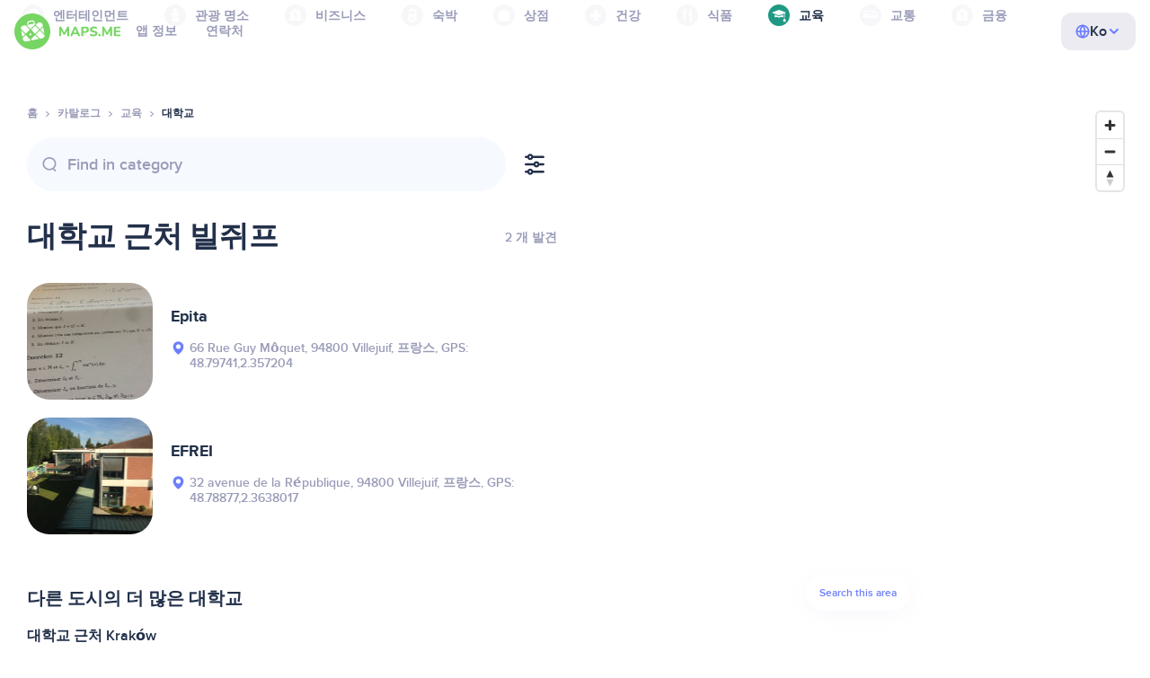

--- FILE ---
content_type: text/html;charset=UTF-8
request_url: https://ko.maps.me/catalog/education/amenity-university/france/villejuif-26692436/
body_size: 78760
content:
<!DOCTYPE html>
<html>
  <head>
    
    <meta http-equiv="Content-Type" content="text/html; charset=utf-8" />
    <meta
      name="viewport"
      content="width=device-width, initial-scale=1.0, maximum-scale=1.0, user-scalable=0"
    />

    
    
    
    <meta
      name="description"
      content="대학교: 프랑스 빌쥐프에 22곳이 있습니다. 프랑스, 빌쥐프 지역 대학교을(를) 검색하고 평점, 추천 및 리뷰 기준으로 필터링하세요."
    />
    

    <link
      rel="apple-touch-icon"
      sizes="180x180"
      href="/img/favicon/apple-touch-icon.png"
    />
    <link
      rel="icon"
      type="image/png"
      sizes="32x32"
      href="/img/favicon/favicon-32x32.png"
    />
    <link
      rel="icon"
      type="image/png"
      sizes="16x16"
      href="/img/favicon/favicon-16x16.png"
    />
    <link rel="manifest" href="/img/favicon/site.webmanifest" />
    <link
      rel="mask-icon"
      href="/img/favicon/safari-pinned-tab.svg"
      color="#77d563"
    />
    <meta name="msapplication-TileColor" content="#00aba9" />
    <meta name="theme-color" content="#ffffff" />

    <title
    >빌쥐프 근처 대학교, 프랑스 주소: 교육 디렉토리의 웹사이트, MAPS.ME - 오프라인 지도 다운로드</title>
    
    
    
    
    
    

    <!--Google-->
    <meta
      itemprop="name"
      content="MAPS.ME(MapsWithMe) - iPhone, iPad, Android용 상세 오프라인 지도"
    />
    <meta
      itemprop="description"
      content="MAPS.ME(MapsWithMe)는 전 세계를 아우르는 오프라인 지도입니다. 미국의 뉴욕, 샌프란시스코, 워싱턴, 프랑스 파리, 이탈리아 로마, 베네치아, 피렌체, 리미니, 스페인의 바르셀로나, 마드리드, 일본, 영국, 터키, 러시아, 인도 등 세계 각지의 지도를 Android 및 iOS에서 이용할 수 있습니다."
    />
    <meta itemprop="image" content="/img/logo.png" />
    <!--Twitter-->
    <meta name="twitter:card" content="summary" />
    <meta
      name="twitter:title"
      content="MAPS.ME(MapsWithMe) - iPhone, iPad, Android용 상세 오프라인 지도"
    />
    <meta
      name="twitter:description"
      content="MAPS.ME(MapsWithMe)는 전 세계를 아우르는 오프라인 지도입니다. 미국의 뉴욕, 샌프란시스코, 워싱턴, 프랑스 파리, 이탈리아 로마, 베네치아, 피렌체, 리미니, 스페인의 바르셀로나, 마드리드, 일본, 영국, 터키, 러시아, 인도 등 세계 각지의 지도를 Android 및 iOS에서 이용할 수 있습니다."
    />
    <meta name="twitter:image:src" content="/img/logo.png" />
    <!--Facebook-->
    <meta
      property="og:site_name"
      content="MAPS.ME(MapsWithMe) - iPhone, iPad, Android용 상세 오프라인 지도"
    />
    <meta
      property="og:description"
      content="MAPS.ME(MapsWithMe)는 전 세계를 아우르는 오프라인 지도입니다. 미국의 뉴욕, 샌프란시스코, 워싱턴, 프랑스 파리, 이탈리아 로마, 베네치아, 피렌체, 리미니, 스페인의 바르셀로나, 마드리드, 일본, 영국, 터키, 러시아, 인도 등 세계 각지의 지도를 Android 및 iOS에서 이용할 수 있습니다."
    />
    <meta property="og:image" content="/img/logo.png" />
    <meta
      property="og:title"
      content="MAPS.ME(MapsWithMe) - iPhone, iPad, Android용 상세 오프라인 지도"
    />
    <meta property="og:type" content="website" />
    <meta property="og:url" content="https://ko.maps.me" />
    <link
      rel="alternate"
      hreflang="en"
      href="https://maps.me/catalog/education/amenity-university/france/villejuif-26692436/"
    /><link
      rel="alternate"
      hreflang="ar"
      href="https://ae.maps.me/catalog/education/amenity-university/france/villejuif-26692436/"
    /><link
      rel="alternate"
      hreflang="pt-br"
      href="https://br.maps.me/catalog/education/amenity-university/france/villejuif-26692436/"
    /><link
      rel="alternate"
      hreflang="fr"
      href="https://fr.maps.me/catalog/education/amenity-university/france/villejuif-26692436/"
    /><link
      rel="alternate"
      hreflang="de"
      href="https://de.maps.me/catalog/education/amenity-university/france/villejuif-26692436/"
    /><link
      rel="alternate"
      hreflang="it"
      href="https://it.maps.me/catalog/education/amenity-university/france/villejuif-26692436/"
    /><link
      rel="alternate"
      hreflang="ru"
      href="https://ru.maps.me/catalog/education/amenity-university/france/villejuif-26692436/"
    /><link
      rel="alternate"
      hreflang="zh"
      href="https://cn.maps.me/catalog/education/amenity-university/france/villejuif-26692436/"
    /><link
      rel="alternate"
      hreflang="zf"
      href="https://zf.maps.me/catalog/education/amenity-university/france/villejuif-26692436/"
    /><link
      rel="alternate"
      hreflang="es"
      href="https://es.maps.me/catalog/education/amenity-university/france/villejuif-26692436/"
    /><link
      rel="alternate"
      hreflang="tr"
      href="https://tr.maps.me/catalog/education/amenity-university/france/villejuif-26692436/"
    /><link
      rel="alternate"
      hreflang="hi"
      href="https://hi.maps.me/catalog/education/amenity-university/france/villejuif-26692436/"
    /><link
      rel="alternate"
      hreflang="vi"
      href="https://vn.maps.me/catalog/education/amenity-university/france/villejuif-26692436/"
    /><link
      rel="alternate"
      hreflang="ja"
      href="https://ja.maps.me/catalog/education/amenity-university/france/villejuif-26692436/"
    /><link
      rel="alternate"
      hreflang="ko"
      href="https://ko.maps.me/catalog/education/amenity-university/france/villejuif-26692436/"
    />
    
    <!--social end-->

    <link
      href="/css/light-theme.css"
      rel="stylesheet"
      type="text/css"
    />
    

    <link href="/css/style.css" rel="stylesheet" type="text/css" />
    <link href="/css/mobile.css" rel="stylesheet" type="text/css" />
    <link href="/css/header.css" rel="stylesheet" type="text/css" />
    <meta property="og:test" content="light" />

    <!-- Google Tag Manager -->
    <script>
      (function (w, d, s, l, i) {
        w[l] = w[l] || [];
        w[l].push({
          "gtm.start": new Date().getTime(),
          event: "gtm.js",
        });
        var f = d.getElementsByTagName(s)[0],
          j = d.createElement(s),
          dl = l != "dataLayer" ? "&l=" + l : "";
        j.async = true;
        j.src = "https://www.googletagmanager.com/gtm.js?id=" + i + dl;
        f.parentNode.insertBefore(j, f);
      })(window, document, "script", "dataLayer", "GTM-T43L9CP");
    </script>
    <!-- End Google Tag Manager -->
    <script
      src="//geoip-js.com/js/apis/geoip2/v2.1/geoip2.js"
      type="text/javascript"
    ></script>
  
    <script src="https://api.mapbox.com/mapbox-gl-js/v1.12.0/mapbox-gl.js"></script>
    <link
      href="https://api.mapbox.com/mapbox-gl-js/v1.12.0/mapbox-gl.css"
      rel="stylesheet"
    />
  </head>
  <body class="theme-light">
    <div class="mainwrap">
      <div class="top-content">
        <header
    class="page-header"
  >
    <div class="page-header-content-wrapper">
      <div class="page-header-left-side">
        <a
          class="page-header-logo page-header-logo--long"
          href="/"
          ><img src="/img/logo-full.svg" alt="Maps.me" />
        </a>
        <a
          class="page-header-logo page-header-logo--short"
          href="/"
          ><img src="/img/logo.svg" alt="Maps.me" />
        </a>
        <div class="page-header-navigation js-page-header-navigation">
          <div
            class="page-header-languages page-header-languages--mobile js-page-header-languages-block"
          >
            <div
              class="page-header-languages-current js-page-header-languages-current"
            >
              <div>
                <img src="/img/globe.svg" />
                <div>Ko</div>
              </div>
              <img class="chevron" src="/img/chevron-up.svg" />
            </div>
            <div class="page-header-back js-page-header-languages-current">
              <img src="/img/chevron-left.svg" />
              Menu
            </div>
            <div class="page-header-languages-list">
              <a
                class="filters-check"
                href="https://maps.me/catalog/education/amenity-university/france/villejuif-26692436/"
              >
                <span class="checkbox"></span
                ><span>English</span>
              </a><a
                class="filters-check"
                href="https://ae.maps.me/catalog/education/amenity-university/france/villejuif-26692436/"
              >
                <span class="checkbox"></span
                ><span>Arabic</span>
              </a><a
                class="filters-check"
                href="https://br.maps.me/catalog/education/amenity-university/france/villejuif-26692436/"
              >
                <span class="checkbox"></span
                ><span>Brazil</span>
              </a><a
                class="filters-check"
                href="https://fr.maps.me/catalog/education/amenity-university/france/villejuif-26692436/"
              >
                <span class="checkbox"></span
                ><span>French</span>
              </a><a
                class="filters-check"
                href="https://de.maps.me/catalog/education/amenity-university/france/villejuif-26692436/"
              >
                <span class="checkbox"></span
                ><span>German</span>
              </a><a
                class="filters-check"
                href="https://it.maps.me/catalog/education/amenity-university/france/villejuif-26692436/"
              >
                <span class="checkbox"></span
                ><span>Italian</span>
              </a><a
                class="filters-check"
                href="https://ru.maps.me/catalog/education/amenity-university/france/villejuif-26692436/"
              >
                <span class="checkbox"></span
                ><span>Russian</span>
              </a><a
                class="filters-check"
                href="https://cn.maps.me/catalog/education/amenity-university/france/villejuif-26692436/"
              >
                <span class="checkbox"></span
                ><span>Simplified China</span>
              </a><a
                class="filters-check"
                href="https://zf.maps.me/catalog/education/amenity-university/france/villejuif-26692436/"
              >
                <span class="checkbox"></span
                ><span>Traditional China</span>
              </a><a
                class="filters-check"
                href="https://es.maps.me/catalog/education/amenity-university/france/villejuif-26692436/"
              >
                <span class="checkbox"></span
                ><span>Spanish</span>
              </a><a
                class="filters-check"
                href="https://tr.maps.me/catalog/education/amenity-university/france/villejuif-26692436/"
              >
                <span class="checkbox"></span
                ><span>Turkey</span>
              </a><a
                class="filters-check"
                href="https://hi.maps.me/catalog/education/amenity-university/france/villejuif-26692436/"
              >
                <span class="checkbox"></span
                ><span>India</span>
              </a><a
                class="filters-check"
                href="https://vn.maps.me/catalog/education/amenity-university/france/villejuif-26692436/"
              >
                <span class="checkbox"></span
                ><span>Vietnam</span>
              </a><a
                class="filters-check"
                href="https://ja.maps.me/catalog/education/amenity-university/france/villejuif-26692436/"
              >
                <span class="checkbox"></span
                ><span>Japanese</span>
              </a><a
                class="filters-check active"
                href="https://ko.maps.me/catalog/education/amenity-university/france/villejuif-26692436/"
              >
                <span class="checkbox"></span
                ><span>Korean</span>
              </a>
            </div>
          </div>
          <ul class="js-navigation-list">
            <li
            >
              <a
                class="link"
                href="/app/"
                >앱 정보</a
              >
              <img src="/img/chevron-nav.svg" />
            </li>
            <li
            >
              <a
                class="link"
                href="/contacts/"
                >연락처</a
              >
              <img src="/img/chevron-nav.svg" />
            </li>
          </ul>
        </div>
      </div>

      <div
        class="page-header-languages js-page-header-languages-block"
      >
        <div
          class="page-header-languages-current js-page-header-languages-current"
        >
          <img src="/img/globe.svg" />
          <div>Ko</div>
          <img class="chevron" src="/img/chevron-up.svg" />
        </div>

        <div class="page-header-languages-list">
          <a
            class="filters-check"
            href="https://maps.me/catalog/education/amenity-university/france/villejuif-26692436/"
          >
            <span class="checkbox"></span
            ><span>English</span>
          </a><a
            class="filters-check"
            href="https://ae.maps.me/catalog/education/amenity-university/france/villejuif-26692436/"
          >
            <span class="checkbox"></span
            ><span>Arabic</span>
          </a><a
            class="filters-check"
            href="https://br.maps.me/catalog/education/amenity-university/france/villejuif-26692436/"
          >
            <span class="checkbox"></span
            ><span>Brazil</span>
          </a><a
            class="filters-check"
            href="https://fr.maps.me/catalog/education/amenity-university/france/villejuif-26692436/"
          >
            <span class="checkbox"></span
            ><span>French</span>
          </a><a
            class="filters-check"
            href="https://de.maps.me/catalog/education/amenity-university/france/villejuif-26692436/"
          >
            <span class="checkbox"></span
            ><span>German</span>
          </a><a
            class="filters-check"
            href="https://it.maps.me/catalog/education/amenity-university/france/villejuif-26692436/"
          >
            <span class="checkbox"></span
            ><span>Italian</span>
          </a><a
            class="filters-check"
            href="https://ru.maps.me/catalog/education/amenity-university/france/villejuif-26692436/"
          >
            <span class="checkbox"></span
            ><span>Russian</span>
          </a><a
            class="filters-check"
            href="https://cn.maps.me/catalog/education/amenity-university/france/villejuif-26692436/"
          >
            <span class="checkbox"></span
            ><span>Simplified China</span>
          </a><a
            class="filters-check"
            href="https://zf.maps.me/catalog/education/amenity-university/france/villejuif-26692436/"
          >
            <span class="checkbox"></span
            ><span>Traditional China</span>
          </a><a
            class="filters-check"
            href="https://es.maps.me/catalog/education/amenity-university/france/villejuif-26692436/"
          >
            <span class="checkbox"></span
            ><span>Spanish</span>
          </a><a
            class="filters-check"
            href="https://tr.maps.me/catalog/education/amenity-university/france/villejuif-26692436/"
          >
            <span class="checkbox"></span
            ><span>Turkey</span>
          </a><a
            class="filters-check"
            href="https://hi.maps.me/catalog/education/amenity-university/france/villejuif-26692436/"
          >
            <span class="checkbox"></span
            ><span>India</span>
          </a><a
            class="filters-check"
            href="https://vn.maps.me/catalog/education/amenity-university/france/villejuif-26692436/"
          >
            <span class="checkbox"></span
            ><span>Vietnam</span>
          </a><a
            class="filters-check"
            href="https://ja.maps.me/catalog/education/amenity-university/france/villejuif-26692436/"
          >
            <span class="checkbox"></span
            ><span>Japanese</span>
          </a><a
            class="filters-check active"
            href="https://ko.maps.me/catalog/education/amenity-university/france/villejuif-26692436/"
          >
            <span class="checkbox"></span
            ><span>Korean</span>
          </a>
        </div>
      </div>

      <div class="mobile-menu-button js-mobile-menu-button">
        <img
          class="mobile-menu-image--burger"
          src="/img/burger.svg"
          alt="Maps.me"
        />
        <img
          class="mobile-menu-image--cross"
          src="/img/burger-close.svg"
          alt="Maps.me"
        />
      </div>
    </div>
    <div class="snackbar-error" id="error-alert">
      <div class="snackbar-error-text-container" variant="error"><span class="snackbar-error-text">This section is not available yet</span></div>
      <div class="snackbar-error-icon"><svg width="24" height="24" viewBox="0 0 24 24" fill="none" xmlns="http://www.w3.org/2000/svg"><path d="M12 22C9.34711 22.0024 6.80218 20.9496 4.9263 19.0737C3.05042 17.1978 1.99762 14.6529 2 12V11.8C2.08179 7.79223 4.5478 4.22016 8.26637 2.72307C11.9849 1.22597 16.2381 2.0929 19.074 4.92601C21.9365 7.78609 22.7932 12.0893 21.2443 15.8276C19.6955 19.5659 16.0465 22.0024 12 22ZM12 13.41L13.885 15.295C14.2744 15.6844 14.9056 15.6844 15.295 15.295C15.6844 14.9056 15.6844 14.2744 15.295 13.885L13.41 12L15.295 10.115C15.6844 9.72565 15.6844 9.09437 15.295 8.70501C14.9056 8.31565 14.2744 8.31565 13.885 8.70501L12 10.59L10.115 8.70501C9.72565 8.31565 9.09437 8.31565 8.70501 8.70501C8.31565 9.09437 8.31565 9.72565 8.70501 10.115L10.59 12L8.70508 13.8849C8.31568 14.2743 8.31568 14.9057 8.70508 15.2951C9.09442 15.6844 9.72566 15.6845 10.1151 15.2952L12 13.411V13.41Z" fill="white"></path></svg></div>
    </div>
  </header>
        <!-- end .header-->
        
        
          <div class="top-categories">
    <div class="container">
        <div class="swiper-container">
            <div class="swiper-wrapper">
                <div class="swiper-slide">
                    <div class="menu-category js_open_block"
                         style="--color: #319CFF">
                        <div class="menu-category-head link js_toggle_categories"> <span class="pic">
                                                                            <img src="/img/categories/entertainment-7d60ce76e86377e2fc948d0865602163.svg"
                                                                                 width="24" height="24" alt=""/>
                                                                            </span><span>엔터테인먼트</span>
                        </div>
                        <!-- end .menu-category-head-->
                        <div class="popup">
                            <div class="popup-scroll">
                                <div class="popup-ind">
                                    <ul>
                                        <li>
                                            <a href="/catalog/recreation/sport-athletics/">체육관</a>
                                        </li>
                                        <li>
                                            <a href="/catalog/recreation/sport-basketball/">농구 경기장</a>
                                        </li>
                                        <li>
                                            <a href="/catalog/recreation/amenity-casino/">카지노</a>
                                        </li>
                                        <li>
                                            <a href="/catalog/recreation/amenity-cinema/">영화관</a>
                                        </li>
                                        <li>
                                            <a href="/catalog/recreation/leisure-fitness_centre/">피트니스 센터</a>
                                        </li>
                                        <li>
                                            <a href="/catalog/recreation/sport-football/">축구 경기장</a>
                                        </li>
                                        <li>
                                            <a href="/catalog/recreation/amenity-library/">도서관</a>
                                        </li>
                                        <li>
                                            <a href="/catalog/recreation/sport-multi/">종합경기장</a>
                                        </li>
                                        <li>
                                            <a href="/catalog/recreation/amenity-nightclub/">나이트클럽</a>
                                        </li>
                                        <li>
                                            <a href="/catalog/recreation/leisure-park/">공원</a>
                                        </li>
                                        <li>
                                            <a href="/catalog/recreation/man_made-pier/">선착장</a>
                                        </li>
                                        <li>
                                            <a href="/catalog/recreation/leisure-sauna/">사우나</a>
                                        </li>
                                        <li>
                                            <a href="/catalog/recreation/leisure-stadium/">경기장</a>
                                        </li>
                                        <li>
                                            <a href="/catalog/recreation/leisure-swimming_pool/">수영장</a>
                                        </li>
                                        <li>
                                            <a href="/catalog/recreation/amenity-theatre/">극장</a>
                                        </li>
                                        <li>
                                            <a href="/catalog/recreation/leisure-water_park/">워터파크</a>
                                        </li>
                                        <li>
                                            <a href="/catalog/recreation/tourism-zoo/">동물원</a>
                                        </li>
                                    </ul>
                                </div>
                                <!-- end .popup-ind-->
                            </div>
                            <!-- end .popup-scroll-->
                            <div class="popup-arr"></div>
                        </div>
                        <!-- end .popup-->
                    </div>
                    <!-- end .menu-category-->
                </div>
                <div class="swiper-slide">
                    <div class="menu-category js_open_block"
                         style="--color: #AF63BC">
                        <div class="menu-category-head link js_toggle_categories"> <span class="pic">
                                                                            <img src="/img/categories/attractions-86345dd157fbd2a77d6e6ec71715c2bc.svg"
                                                                                 width="24" height="24" alt=""/>
                                                                            </span><span>관광 명소</span>
                        </div>
                        <!-- end .menu-category-head-->
                        <div class="popup">
                            <div class="popup-scroll">
                                <div class="popup-ind">
                                    <ul>
                                        <li>
                                            <a href="/catalog/attractions/tourism-attraction/">관광 명소</a>
                                        </li>
                                        <li>
                                            <a href="/catalog/attractions/historic-castle/">성</a>
                                        </li>
                                        <li>
                                            <a href="/catalog/attractions/amenity-place_of_worship-christian/">교회</a>
                                        </li>
                                        <li>
                                            <a href="/catalog/attractions/historic-memorial/">기념물</a>
                                        </li>
                                        <li>
                                            <a href="/catalog/attractions/historic-monument/">기념비</a>
                                        </li>
                                        <li>
                                            <a href="/catalog/attractions/amenity-place_of_worship-muslim/">Mosque</a>
                                        </li>
                                        <li>
                                            <a href="/catalog/attractions/tourism-museum/">박물관</a>
                                        </li>
                                        <li>
                                            <a href="/catalog/attractions/amenity-place_of_worship-jewish/">유대교 회당</a>
                                        </li>
                                        <li>
                                            <a href="/catalog/attractions/amenity-place_of_worship-taoist/">사원</a>
                                        </li>
                                        <li>
                                            <a href="/catalog/attractions/historic-tomb/">묘지</a>
                                        </li>
                                        <li>
                                            <a href="/catalog/attractions/tourism-viewpoint/">전망대</a>
                                        </li>
                                        <li>
                                            <a href="/catalog/attractions/historic-wayside_shrine/">사당</a>
                                        </li>
                                    </ul>
                                </div>
                                <!-- end .popup-ind-->
                            </div>
                            <!-- end .popup-scroll-->
                            <div class="popup-arr"></div>
                        </div>
                        <!-- end .popup-->
                    </div>
                    <!-- end .menu-category-->
                </div>
                <div class="swiper-slide">
                    <div class="menu-category js_open_block"
                         style="--color: #5D36B0">
                        <div class="menu-category-head link js_toggle_categories"> <span class="pic">
                                                                            <img src="/img/categories/business-b610e905c38c339acb539c8a6bb3a4c7.svg"
                                                                                 width="24" height="24" alt=""/>
                                                                            </span><span>비즈니스</span>
                        </div>
                        <!-- end .menu-category-head-->
                        <div class="popup">
                            <div class="popup-scroll">
                                <div class="popup-ind">
                                    <ul>
                                        <li>
                                            <a href="/catalog/business/shop-car_parts/">자동차 부품</a>
                                        </li>
                                        <li>
                                            <a href="/catalog/business/shop-car/">자동차 판매점</a>
                                        </li>
                                        <li>
                                            <a href="/catalog/business/amenity-car_wash/">세차장</a>
                                        </li>
                                        <li>
                                            <a href="/catalog/business/office-company/">사무실</a>
                                        </li>
                                        <li>
                                            <a href="/catalog/business/shop-dry_cleaning/">드라이 클리닝</a>
                                        </li>
                                        <li>
                                            <a href="/catalog/business/shop-hairdresser/">미용실</a>
                                        </li>
                                        <li>
                                            <a href="/catalog/business/shop-laundry/">세탁소</a>
                                        </li>
                                        <li>
                                            <a href="/catalog/business/office-lawyer/">변호사 사무실</a>
                                        </li>
                                        <li>
                                            <a href="/catalog/business/shop-optician/">안경점</a>
                                        </li>
                                        <li>
                                            <a href="/catalog/business/shop-car_repair-tyres/">타이어 수리</a>
                                        </li>
                                    </ul>
                                </div>
                                <!-- end .popup-ind-->
                            </div>
                            <!-- end .popup-scroll-->
                            <div class="popup-arr"></div>
                        </div>
                        <!-- end .popup-->
                    </div>
                    <!-- end .menu-category-->
                </div>
                <div class="swiper-slide">
                    <div class="menu-category js_open_block"
                         style="--color: #6F4ADA">
                        <div class="menu-category-head link js_toggle_categories"> <span class="pic">
                                                                            <img src="/img/categories/lodging-3101fa6373c6a4ce946195c82f9a8b7d.svg"
                                                                                 width="24" height="24" alt=""/>
                                                                            </span><span>숙박</span>
                        </div>
                        <!-- end .menu-category-head-->
                        <div class="popup">
                            <div class="popup-scroll">
                                <div class="popup-ind">
                                    <ul>
                                        <li>
                                            <a href="/catalog/lodging/tourism-apartment/">아파트</a>
                                        </li>
                                        <li>
                                            <a href="/catalog/lodging/tourism-camp_site/">캠핑</a>
                                        </li>
                                        <li>
                                            <a href="/catalog/lodging/tourism-guest_house/">게스트하우스</a>
                                        </li>
                                        <li>
                                            <a href="/catalog/lodging/tourism-hostel/">호스텔</a>
                                        </li>
                                        <li>
                                            <a href="/catalog/lodging/tourism-hotel/">호텔</a>
                                        </li>
                                        <li>
                                            <a href="/catalog/lodging/tourism-motel/">모텔</a>
                                        </li>
                                    </ul>
                                </div>
                                <!-- end .popup-ind-->
                            </div>
                            <!-- end .popup-scroll-->
                            <div class="popup-arr"></div>
                        </div>
                        <!-- end .popup-->
                    </div>
                    <!-- end .menu-category-->
                </div>
                <div class="swiper-slide">
                    <div class="menu-category js_open_block"
                         style="--color: #999CB8">
                        <div class="menu-category-head link js_toggle_categories"> <span class="pic">
                                                                            <img src="/img/categories/shops-5aea0688e2b2c67948d3fe515282b853.svg"
                                                                                 width="24" height="24" alt=""/>
                                                                            </span><span>상점</span>
                        </div>
                        <!-- end .menu-category-head-->
                        <div class="popup">
                            <div class="popup-scroll">
                                <div class="popup-ind">
                                    <ul>
                                        <li>
                                            <a href="/catalog/shops/shop-bakery/">제과점</a>
                                        </li>
                                        <li>
                                            <a href="/catalog/shops/shop-beauty/">뷰티 숍</a>
                                        </li>
                                        <li>
                                            <a href="/catalog/shops/shop-books/">서점</a>
                                        </li>
                                        <li>
                                            <a href="/catalog/shops/shop-butcher/">정육점</a>
                                        </li>
                                        <li>
                                            <a href="/catalog/shops/shop-chemist/">화학 약품점</a>
                                        </li>
                                        <li>
                                            <a href="/catalog/shops/shop-clothes/">의류점</a>
                                        </li>
                                        <li>
                                            <a href="/catalog/shops/shop-computer/">컴퓨터 상점</a>
                                        </li>
                                        <li>
                                            <a href="/catalog/shops/shop-department_store/">백화점</a>
                                        </li>
                                        <li>
                                            <a href="/catalog/shops/shop-florist/">꽃가게</a>
                                        </li>
                                        <li>
                                            <a href="/catalog/shops/shop-furniture/">가구점</a>
                                        </li>
                                        <li>
                                            <a href="/catalog/shops/shop-gift/">선물 가게</a>
                                        </li>
                                        <li>
                                            <a href="/catalog/shops/shop-hardware/">공구점</a>
                                        </li>
                                        <li>
                                            <a href="/catalog/shops/shop-jewelry/">보석 전문점</a>
                                        </li>
                                        <li>
                                            <a href="/catalog/shops/shop-kiosk/">키오스크</a>
                                        </li>
                                        <li>
                                            <a href="/catalog/shops/shop-alcohol/">주류 판매점</a>
                                        </li>
                                        <li>
                                            <a href="/catalog/shops/shop-mall/">쇼핑몰</a>
                                        </li>
                                        <li>
                                            <a href="/catalog/shops/amenity-marketplace/">시장</a>
                                        </li>
                                        <li>
                                            <a href="/catalog/shops/shop-pet/">펫숍</a>
                                        </li>
                                        <li>
                                            <a href="/catalog/shops/shop-photo/">사진관</a>
                                        </li>
                                        <li>
                                            <a href="/catalog/shops/shop-shoes/">신발 판매점</a>
                                        </li>
                                        <li>
                                            <a href="/catalog/shops/shop-sports/">스포츠 용품점</a>
                                        </li>
                                        <li>
                                            <a href="/catalog/shops/shop-supermarket/">슈퍼마켓</a>
                                        </li>
                                        <li>
                                            <a href="/catalog/shops/shop-confectionery/">캔디/초콜릿 상점</a>
                                        </li>
                                        <li>
                                            <a href="/catalog/shops/shop-ticket/">티켓 판매점</a>
                                        </li>
                                        <li>
                                            <a href="/catalog/shops/shop-toys/">장난감 상점</a>
                                        </li>
                                        <li>
                                            <a href="/catalog/shops/shop-wine/">와인 상점</a>
                                        </li>
                                    </ul>
                                </div>
                                <!-- end .popup-ind-->
                            </div>
                            <!-- end .popup-scroll-->
                            <div class="popup-arr"></div>
                        </div>
                        <!-- end .popup-->
                    </div>
                    <!-- end .menu-category-->
                </div>
                <div class="swiper-slide">
                    <div class="menu-category js_open_block"
                         style="--color: #28DBBB">
                        <div class="menu-category-head link js_toggle_categories"> <span class="pic">
                                                                            <img src="/img/categories/health-a5112ec65e5c888fae2e25462a5ecb0d.svg"
                                                                                 width="24" height="24" alt=""/>
                                                                            </span><span>건강</span>
                        </div>
                        <!-- end .menu-category-head-->
                        <div class="popup">
                            <div class="popup-scroll">
                                <div class="popup-ind">
                                    <ul>
                                        <li>
                                            <a href="/catalog/health/amenity-clinic/">의료원</a>
                                        </li>
                                        <li>
                                            <a href="/catalog/health/amenity-dentist/">치과</a>
                                        </li>
                                        <li>
                                            <a href="/catalog/health/amenity-doctors/">개인 병원</a>
                                        </li>
                                        <li>
                                            <a href="/catalog/health/amenity-hospital/">병원</a>
                                        </li>
                                        <li>
                                            <a href="/catalog/health/amenity-pharmacy/">약국</a>
                                        </li>
                                        <li>
                                            <a href="/catalog/health/amenity-veterinary/">동물 병원</a>
                                        </li>
                                    </ul>
                                </div>
                                <!-- end .popup-ind-->
                            </div>
                            <!-- end .popup-scroll-->
                            <div class="popup-arr"></div>
                        </div>
                        <!-- end .popup-->
                    </div>
                    <!-- end .menu-category-->
                </div>
                <div class="swiper-slide">
                    <div class="menu-category js_open_block"
                         style="--color: #24C17D">
                        <div class="menu-category-head link js_toggle_categories"> <span class="pic">
                                                                            <img src="/img/categories/food-482840d98888ee6d80d9694d22bec315.svg"
                                                                                 width="24" height="24" alt=""/>
                                                                            </span><span>식품</span>
                        </div>
                        <!-- end .menu-category-head-->
                        <div class="popup">
                            <div class="popup-scroll">
                                <div class="popup-ind">
                                    <ul>
                                        <li>
                                            <a href="/catalog/food/amenity-bar/">술집</a>
                                        </li>
                                        <li>
                                            <a href="/catalog/food/amenity-cafe/">카페</a>
                                        </li>
                                        <li>
                                            <a href="/catalog/food/amenity-fast_food/">패스트푸드</a>
                                        </li>
                                        <li>
                                            <a href="/catalog/food/amenity-pub/">펍</a>
                                        </li>
                                        <li>
                                            <a href="/catalog/food/amenity-restaurant/">식당</a>
                                        </li>
                                    </ul>
                                </div>
                                <!-- end .popup-ind-->
                            </div>
                            <!-- end .popup-scroll-->
                            <div class="popup-arr"></div>
                        </div>
                        <!-- end .popup-->
                    </div>
                    <!-- end .menu-category-->
                </div>
                <div class="swiper-slide active">
                    <div class="menu-category active js_open_block"
                         style="--color: #1F9983">
                        <div class="menu-category-head link js_toggle_categories"> <span class="pic">
                                                                            <img src="/img/categories/education-6eeba8b3633828a2bc8a5e5849e3b374.svg"
                                                                                 width="24" height="24" alt=""/>
                                                                            </span><span>교육</span>
                        </div>
                        <!-- end .menu-category-head-->
                        <div class="popup">
                            <div class="popup-scroll">
                                <div class="popup-ind">
                                    <ul>
                                        <li>
                                            <a href="/catalog/education/amenity-college/">전문대학교</a>
                                        </li>
                                        <li>
                                            <a href="/catalog/education/amenity-kindergarten/">유치원</a>
                                        </li>
                                        <li>
                                            <a href="/catalog/education/amenity-school/">학교</a>
                                        </li>
                                        <li>
                                            <a href="/catalog/education/amenity-university/">대학교</a>
                                        </li>
                                    </ul>
                                </div>
                                <!-- end .popup-ind-->
                            </div>
                            <!-- end .popup-scroll-->
                            <div class="popup-arr"></div>
                        </div>
                        <!-- end .popup-->
                    </div>
                    <!-- end .menu-category-->
                </div>
                <div class="swiper-slide">
                    <div class="menu-category js_open_block"
                         style="--color: #FB4D6D">
                        <div class="menu-category-head link js_toggle_categories"> <span class="pic">
                                                                            <img src="/img/categories/transport-5f3701dbe5fcb3435103f1d33304467b.svg"
                                                                                 width="24" height="24" alt=""/>
                                                                            </span><span>교통</span>
                        </div>
                        <!-- end .menu-category-head-->
                        <div class="popup">
                            <div class="popup-scroll">
                                <div class="popup-ind">
                                    <ul>
                                        <li>
                                            <a href="/catalog/transport/aeroway-aerodrome/">공항</a>
                                        </li>
                                        <li>
                                            <a href="/catalog/transport/amenity-bus_station/">버스 정류장</a>
                                        </li>
                                        <li>
                                            <a href="/catalog/transport/amenity-car_rental/">렌터카</a>
                                        </li>
                                        <li>
                                            <a href="/catalog/transport/amenity-car_sharing/">공유 자동차</a>
                                        </li>
                                        <li>
                                            <a href="/catalog/transport/amenity-fuel/">주유소</a>
                                        </li>
                                        <li>
                                            <a href="/catalog/transport/amenity-parking/">주차장</a>
                                        </li>
                                        <li>
                                            <a href="/catalog/transport/railway-subway_entrance/">지하철</a>
                                        </li>
                                        <li>
                                            <a href="/catalog/transport/amenity-taxi/">택시</a>
                                        </li>
                                        <li>
                                            <a href="/catalog/transport/railway-station/">기차역</a>
                                        </li>
                                    </ul>
                                </div>
                                <!-- end .popup-ind-->
                            </div>
                            <!-- end .popup-scroll-->
                            <div class="popup-arr"></div>
                        </div>
                        <!-- end .popup-->
                    </div>
                    <!-- end .menu-category-->
                </div>
                <div class="swiper-slide">
                    <div class="menu-category js_open_block"
                         style="--color: #82C3FF">
                        <div class="menu-category-head link js_toggle_categories"> <span class="pic">
                                                                            <img src="/img/categories/finance-b610e905c38c339acb539c8a6bb3a4c7.svg"
                                                                                 width="24" height="24" alt=""/>
                                                                            </span><span>금융</span>
                        </div>
                        <!-- end .menu-category-head-->
                        <div class="popup">
                            <div class="popup-scroll">
                                <div class="popup-ind">
                                    <ul>
                                        <li>
                                            <a href="/catalog/finance/amenity-atm/">ATM</a>
                                        </li>
                                        <li>
                                            <a href="/catalog/finance/amenity-bank/">은행</a>
                                        </li>
                                        <li>
                                            <a href="/catalog/finance/amenity-post_office/">우체국</a>
                                        </li>
                                    </ul>
                                </div>
                                <!-- end .popup-ind-->
                            </div>
                            <!-- end .popup-scroll-->
                            <div class="popup-arr"></div>
                        </div>
                        <!-- end .popup-->
                    </div>
                    <!-- end .menu-category-->
                </div>
                <!-- end .swiper-slide-->
            </div>
            <!-- end .swiper-wrapper-->
        </div>
        <!-- end .swiper-container-->
    </div>
    <!-- end .container-->
</div>
        
        
        <!-- end .top-categories-->
      </div>
      <!-- end .top-content-->
      <div class="content">
        <div class="top-content-place with-cat"></div>
        <div class="content-with-map">
          <div class="container">
            <div class="breadcrumbs">
              <div class="grid">
                <div>
                  <a href="/"
                    ><span>홈</span></a
                  >
                </div>
                <div class="arr">
                  <svg width="12" height="12">
                    <use xlink:href="/img/sprite.svg#rarr-12"></use>
                  </svg>
                </div>
                <div>
                  <a href="/catalog"
                    ><span>카탈로그</span></a
                  >
                </div>
                <div class="arr">
                  <svg width="12" height="12">
                    <use xlink:href="/img/sprite.svg#rarr-12"></use>
                  </svg>
                </div>
                <div>
                  <a
                    href="/catalog/education/"
                  >
                    <span>교육</span>
                  </a>
                </div>
                <div class="arr">
                  <svg width="12" height="12">
                    <use xlink:href="/img/sprite.svg#rarr-12"></use>
                  </svg>
                </div>
                <div>
                  <span>대학교</span>
                </div>
              </div>
              <!-- end .grid-->
            </div>
            <!-- end .breadcrumbs-->
            <form
              action="/catalog/education/amenity-university/"
              class="big-search has-filters"
            >
              <div class="input placeholder input-big input-search">
                <input
                  type="search"
                  placeholder="Find in category" id="searchString" name="searchString" value=""
                />
                <div class="pic">
                  <svg width="20" height="20">
                    <use xlink:href="/img/sprite.svg#search-20"></use>
                  </svg>
                </div>
                <div class="clear">
                  <svg width="24" height="24">
                    <use xlink:href="/img/sprite.svg#cross-24"></use>
                  </svg>
                </div>
              </div>
              <!-- end .input-->
              <div
                class="filters js_open_block"
              >
                <div class="toggle js_toggle">
                  <svg width="24" height="24">
                    <use xlink:href="/img/sprite.svg#filter-24"></use>
                  </svg>
                </div>
                <!-- end .toggle-->
                <div class="popup">
                  <div class="popup-scroll">
                    <div class="popup-ind">
                      <a
                        class="filters-check"
                        href="/catalog/education/amenity-university/?wifi=true"
                      >
                        <span class="checkbox"></span><span>Wi-Fi</span>
                      </a>
                      <!-- end .filters-check-->
                      
                      <!-- end .filters-check-->
                      <div class="filters-checks">
                        <a
                          href="/catalog/education/amenity-university/?priceTier=1"
                        >
                          <span>$</span>
                        </a>
                        <a
                          href="/catalog/education/amenity-university/?priceTier=2"
                        >
                          <span>$$</span>
                        </a>
                        <a
                          href="/catalog/education/amenity-university/?priceTier=3"
                        >
                          <span>$$$</span>
                        </a>
                        <a
                          href="/catalog/education/amenity-university/?priceTier=4"
                        >
                          <span>$$$$</span>
                        </a>
                      </div>
                      <!-- end .filters-checks-->
                      <a
                        class="filters-check"
                        href="/catalog/education/amenity-university/?wheelchair=true"
                      >
                        <span class="checkbox"></span
                        ><span>Wheelchair active</span>
                      </a>
                      <!-- end .filters-check-->
                      <div class="filters-clear">
                        <a
                          class="link"
                          type="reset"
                          href="/catalog/education/amenity-university/"
                          >Clear</a
                        >
                      </div>
                      <!-- end .filters-clear-->
                    </div>
                    <!-- end .popup-ind-->
                  </div>
                  <!-- end .popup-scroll-->
                  <div class="popup-arr"></div>
                </div>
                <!-- end .popup-->
              </div>
              <!-- end .filters-->
            </form>
            <!-- end .big-search-->

            <div
              class="results-title"
            >
              <div class="top">
                
                <h1
                  class="title-33"
                >대학교 근처 빌쥐프</h1>
                
                <div
                  class="num"
                >2 개 발견</div>
              </div>
              <!-- end .top-->
            </div>
            <!-- end .results-title-->
            <div
              class="list-places"
            >
              
                <div class="el" id="58a8e99b39a0166b5204e37b">
    <div class="card-wide">
        <a class="head"
           href="/catalog/education/amenity-university/epita-sup-biotech-9223372036919178732/">
            <div class="photo"><img src="https://fastly.4sqi.net/img/general/320x240/12146981_St3rRHX1f14Fj-9f0zGeJ2oVRKyUvk9gi8ZDaPlTzAs.jpg" width="280"
                                    height="260" alt=""/></div>
            <!-- end .photo-->
            <div class="wrap">
                <div class="top">
                    <h2 class="name">Epita</h2>
                    
                    <!-- end .info-stars-->
                </div>
                <!-- end .top-->
                <div class="info">
                    <div class="l">
                        <div>
                            
                            
                        </div>
                        <div class="info-place">
                            <span class="pic">
                            <svg width="15" height="15">
                                    <use xlink:href="/img/sprite.svg#pin-20"></use>
                            </svg>
                        </span>
                            <div>66 Rue Guy Môquet, 94800 Villejuif, 프랑스, GPS: 48.79741,2.357204</div>
                        </div>
                        <!-- end .info-place-->
                    </div>
                    <!-- end .l-->
                </div>
                <!-- end .info-->
                <div class="tags">
                    
                    <ul class="hide">
                    </ul>
                    
                </div>
                <!-- end .tags-->
            </div>
            <!-- end .wrap-->
        </a>
        <!-- end .head-->
        
        <!-- end .descr-->
    </div>
    <!-- end .card-wide-->
</div>
                
              
              
                <div class="el" id="58a8e99a39a0166b5204e363">
    <div class="card-wide">
        <a class="head"
           href="/catalog/education/amenity-university/efrei-paris-9223372036884817495/">
            <div class="photo"><img src="https://fastly.4sqi.net/img/general/320x240/34522398_32mX0U9BPFihUr3a9lng3_JcmX1P3VEkItO3M2hLUIM.jpg" width="280"
                                    height="260" alt=""/></div>
            <!-- end .photo-->
            <div class="wrap">
                <div class="top">
                    <h2 class="name">EFREI</h2>
                    
                    <!-- end .info-stars-->
                </div>
                <!-- end .top-->
                <div class="info">
                    <div class="l">
                        <div>
                            
                            
                        </div>
                        <div class="info-place">
                            <span class="pic">
                            <svg width="15" height="15">
                                    <use xlink:href="/img/sprite.svg#pin-20"></use>
                            </svg>
                        </span>
                            <div>32 avenue de la République, 94800 Villejuif, 프랑스, GPS: 48.78877,2.3638017</div>
                        </div>
                        <!-- end .info-place-->
                    </div>
                    <!-- end .l-->
                </div>
                <!-- end .info-->
                <div class="tags">
                    
                    <ul class="hide">
                    </ul>
                    
                </div>
                <!-- end .tags-->
            </div>
            <!-- end .wrap-->
        </a>
        <!-- end .head-->
        
        <!-- end .descr-->
    </div>
    <!-- end .card-wide-->
</div>
                
              
              <!-- end .inner-info-->
            </div>
            <div>
              <!--                     https://maps.me/catalog/food/amenity-cafe/nederland/amsterdam-268396336/ -->
              <h3
                class="title-20"
              >다른 도시의 더 많은 대학교</h3>
              <ul class="links-list">
                <li>
                  <a
                    href="/catalog/education/amenity-university/polska/krakow-1838666975/"
                  >대학교 근처 Kraków</a>
                </li>
                <li>
                  <a
                    href="/catalog/education/amenity-university/sverige/lulea-27559814/"
                  >대학교 근처 룰레오</a>
                </li>
                <li>
                  <a
                    href="/catalog/education/amenity-university/india/jodhpur-31725312/"
                  >대학교 근처 जोधपुर</a>
                </li>
                <li>
                  <a
                    href="/catalog/education/amenity-university/zhong-guo/chang-qing-jie-dao--3823775475/"
                  >대학교 근처 常青</a>
                </li>
                <li>
                  <a
                    href="/catalog/education/amenity-university/indonesia/kelapa-dua-wetan-1308671378/"
                  >대학교 근처 Kelapa Dua Wetan</a>
                </li>
              </ul>
            </div>
            <div>
              <!-- https://maps.me/catalog/recreation/leisure-fitness_centre/country-espana/city-barcelona-152364165/ -->
              <h3
                class="title-20"
              >빌쥐프의 흥미로운 장소</h3>
              <ul class="links-list">
                <li>
                  <a
                    href="/catalog/food/amenity-restaurant/france/villejuif-26692436/"
                  >레스토랑 근처 빌쥐프</a>
                </li>
                <li>
                  <a
                    href="/catalog/transport/amenity-car_sharing/france/villejuif-26692436/"
                  >자동차 렌트 근처 빌쥐프</a>
                </li>
                <li>
                  <a
                    href="/catalog/health/amenity-pharmacy/france/villejuif-26692436/"
                  >약국 근처 빌쥐프</a>
                </li>
                <li>
                  <a
                    href="/catalog/health/amenity-hospital/france/villejuif-26692436/"
                  >병원 근처 빌쥐프</a>
                </li>
                <li>
                  <a
                    href="/catalog/transport/railway-subway_entrance/france/villejuif-26692436/"
                  >지하철 근처 빌쥐프</a>
                </li>
              </ul>
            </div>
            <!--                <div th:if="${citySections}" class="more-places">-->
            <!--                    <h2 class="title-24"-->
            <!--                        th:if="${catalog_subcategories.links.block3 != null && catalog_subcategories.links.block3.size() > 0}"-->
            <!--                        th:text="#{text.MoreInOtherCities(${sectionCrumb.name})}">-->
            <!--                    </h2>-->
            <!--                    <div class="slider-places">-->
            <!--                        <div class="swiper-container">-->
            <!--                            <div class="swiper-wrapper">-->
            <!--                                <div th:each="link :${catalog_subcategories.links.block3}" class="swiper-slide">-->
            <!--                                    <a class="img-link" th:href="@{/catalog/{group}/{category}/{country}/{city}/-->
            <!--                                    (group=${link.targetGroupAlias},category=${link.targetCategoryAlias},country=${link.targetCountryAlias},city=${link.targetCityAlias})}">-->
            <!--                                        <img th:src="@{/img/cities/other/{file}(file=${link.image})}"-->
            <!--                                             width="367" height="240" alt=""/>-->
            <!--                                        <span th:text="${sectionCrumb.name} + ' '+#{text.PlaceNearby}+' ' + ${link.targetCityName}"-->
            <!--                                              class="img-link-text">-->
            <!--                                        </span>-->
            <!--                                    </a>-->
            <!--                                    &lt;!&ndash; end .img-link&ndash;&gt;-->
            <!--                                </div>-->
            <!--                            </div>-->
            <!--                            &lt;!&ndash; end .swiper-wrapper&ndash;&gt;-->
            <!--                        </div>-->
            <!--                        &lt;!&ndash; end .swiper-container&ndash;&gt;-->
            <!--                        <div class="swiper-arr swiper-prev">-->
            <!--                            <svg width="12" height="12">-->
            <!--                                <use xlink:href="/img/sprite.svg#rarr-12"></use>-->
            <!--                            </svg>-->
            <!--                        </div>-->
            <!--                        &lt;!&ndash; end .swiper-prev&ndash;&gt;-->
            <!--                        <div class="swiper-arr swiper-next">-->
            <!--                            <svg width="12" height="12">-->
            <!--                                <use xlink:href="/img/sprite.svg#rarr-12"></use>-->
            <!--                            </svg>-->
            <!--                        </div>-->
            <!--                        &lt;!&ndash; end .swiper-next&ndash;&gt;-->
            <!--                    </div>-->
            <!--                    &lt;!&ndash; end .slider-places&ndash;&gt;-->
            <!--                    <h2 class="title-24"-->
            <!--                        th:if="${catalog_subcategories.links.block4 != null && catalog_subcategories.links.block4.size()>0}"-->
            <!--                        th:text="#{text.InterestingPlaces(${catalog_subcategories.cityName})}"></h2>-->
            <!--                    <div class="slider-places">-->
            <!--                        <div class="swiper-container">-->
            <!--                            <div class="swiper-wrapper">-->
            <!--                                <div th:each="link :${catalog_subcategories.links.block4}" class="swiper-slide">-->
            <!--                                    <a class="img-link" th:href="@{/catalog/{group}/{category}/{country}/{city}/-->
            <!--                                    (group=${link.targetGroupAlias},category=${link.targetCategoryAlias},country=${link.targetCountryAlias},city=${link.targetCityAlias})}">-->
            <!--                                        <img th:src="@{/img/categories/{file}(file=${link.image})}" width="367" height="240" alt=""/>-->
            <!--                                        <span th:text="${link.targetCategoryName} + ' '+#{text.PlaceNearby}+' ' + ${catalog_subcategories.cityName}"-->
            <!--                                              class="img-link-text">-->
            <!--                                        </span>-->
            <!--                                    </a>-->
            <!--                                    &lt;!&ndash; end .img-link&ndash;&gt;-->
            <!--                                </div>-->
            <!--                                &lt;!&ndash; end .swiper-slide&ndash;&gt;-->
            <!--                            </div>-->
            <!--                            &lt;!&ndash; end .swiper-wrapper&ndash;&gt;-->
            <!--                        </div>-->
            <!--                        &lt;!&ndash; end .swiper-container&ndash;&gt;-->
            <!--                        <div class="swiper-arr swiper-prev">-->
            <!--                            <svg width="12" height="12">-->
            <!--                                <use xlink:href="/img/sprite.svg#rarr-12"></use>-->
            <!--                            </svg>-->
            <!--                        </div>-->
            <!--                        &lt;!&ndash; end .swiper-prev&ndash;&gt;-->
            <!--                        <div class="swiper-arr swiper-next">-->
            <!--                            <svg width="12" height="12">-->
            <!--                                <use xlink:href="/img/sprite.svg#rarr-12"></use>-->
            <!--                            </svg>-->
            <!--                        </div>-->
            <!--                        &lt;!&ndash; end .swiper-next&ndash;&gt;-->
            <!--                    </div>-->
            <!--                    &lt;!&ndash; end .slider-places&ndash;&gt;-->
            <!--                </div>-->
            <!-- end .more-places-->

            <!-- end .list-places-->
            
            
              <div class="pagination">
    
    
    
</div>
            
            
            
            <!-- end .more-places-->
          </div>
          <!-- end .container-->
        </div>
        <!-- end .content-with-map-->
        <div class="map-wrapper to-hide">
          <div class="map" id="map"></div>
          <!-- end .map-search-popup-->
          <div class="btn btn-white map-bottom-btn">Search this area</div>
        </div>
        <!-- end .map-wrapper-->
      </div>
      <!-- end .content-->
      <div class="bottom-content">
        <footer class="footer">
    <div class="container">
      <div class="grid">
        <div class="download">
          <a class="link link-apple" href="#">
            <span class="pic"><img src="/img/appstore.svg" alt="" /></span>
            <small>다운로드:</small
            ><span>App Store</span> </a
          ><!-- end .link-->
          <a class="link link-android" href="#">
            <span class="pic"><img src="/img/google-play.svg" alt="" /></span>
            <small>다운로드:</small>
            <span>Google Play</span> </a
          ><!-- end .link-->
        </div>
        <!-- end .download-->
        <div class="soc-row">
          <ul class="soc">
            <li>
              <a target="_blank" href="https://www.facebook.com/MapsWithMe/">
                <svg width="16" height="16">
                  <use xlink:href="/img/sprite.svg#facebook-16"></use>
                </svg>
              </a>
            </li>
            <li>
              <a target="_blank" href="https://www.instagram.com/maps.me/">
                <svg width="16" height="16">
                  <use xlink:href="/img/sprite.svg#instagram-16"></use>
                </svg>
              </a>
            </li>
            <li>
              <a target="_blank" href="https://twitter.com/maps_me/">
                <svg width="16" height="16">
                  <use xlink:href="/img/sprite.svg#twitter-16"></use>
                </svg>
              </a>
            </li>
          </ul>
          <!-- end .soc-->
        </div>
        <!-- end .soc-row-->
        <ul class="foot-menu">
          <li>© 2025 All Right Reserved | MAPS.ME</li>
          <li>
            <a href="/policy/"
              >개인정보 보호방침</a
            >
          </li>
          <li>
            <a href="/terms/"
              >서비스 약관</a
            >
          </li>
        </ul>
        <!-- end .foot-menu-->
      </div>
      <!-- end .grid-->
    </div>
    <!-- end .container-->
  </footer>
        <!-- end .footer-->
      </div>
      <!-- end .bottom-content-->
      <div class="show-on-map" style="display: none">
        <div class="btn btn-blue-shad">
          <span class="for-text">Show on map</span
          ><span class="for-map">Show list</span>
        </div>
      </div>
      <!-- end .show-on-map-->
      <html>
  <link
    href="/blocks/mobile-app-invite/styles-77481d8d45a628510d122dced3b7bcb4.css"
    rel="stylesheet"
    type="text/css"
  />

  <div class="mobile-app-invite">
    <div class="app-cover">
      <div class="mobile-app-invite-content">
        <div class="mobile-app-invite-illustration">
          <img
            src="/blocks/mobile-app-invite/img/mas-code-5dcabb14632b0fd3adc12dee8d0f61b3.svg"
            width="300"
            height="300"
            alt=""
          />
        </div>

        <div class="mobile-app-invite-title">
          <span class="maps-me-brand">MAPS.ME</span> <br /><span
            >휴대하세요</span
          >
        </div>

        <div
          class="mobile-app-invite-description"
        >앱을 다운로드해 더 넓은 세상과 만나세요</div>

        <div class="mobile-app-invite-actions">
          <a
            href="/download-app"
            target="_blank"
            class="mobile-app-invite-primary-button"
            >MAPS.ME 앱 열기</a
          >
          <div
            class="js-close mobile-app-invite-secondary-button"
          >웹 버전 사용</div>
        </div>
      </div>
      <!-- /.content -->
    </div>
  </div>
</html>

    </div>
    <!-- end .mainwrap-->
    <link
      href="https://fonts.googleapis.com/css2?family=Nunito:wght@600;800&display=swap"
      rel="stylesheet"
    />
    <script src="https://d3js.org/d3.v3.min.js" charset="utf-8"></script>
    <script src="/js/jquery-3.5.1.min-906c82fa6eb881744c7a95babbf92b9d.js"></script>
    <script src="/js/swiper.min-109e655465f9d245b3a1e362a0191de1.js"></script>
    <link href="/css/swiper.min-feb7f8c13eaf84cacec1c26d06342624.css" rel="stylesheet" type="text/css" />
    <script src="/js/jquery.magnific-popup.min-8ea31b9f75a084ee99ed53ba833a4ada.js"></script>
    <link
      href="/css/magnific-popup-2e1433aba29ac02ae6a054a302b365c4.css"
      rel="stylesheet"
      type="text/css"
    />
    <script src="/js/main-5d2370f39ddec36d719c2c04614d7444.js"></script>
    <script src="/js/header-461a8b95f89b9b3522256cab24030f60.js"></script>
    <script>
      var lon = null;
      var lat = null;
      var zoom = lon ? 9 : 0;
      mapboxgl.accessToken = 'pk.eyJ1Ijoia29kZXRlYW0iLCJhIjoiY2xvZDM0dnBqMDU0bDJrcDhnZ3cxZmozOSJ9.V0JEUo6yfeWFRxcEmRKJwA';
      var map = new mapboxgl.Map({
          container: 'map', // container id
          style: 'mapbox://styles/mapbox/streets-v11', // style URL
          center: [lon, lat],
          zoom: zoom
      });
      map.addControl(new mapboxgl.NavigationControl())
      map.on('load', function () {
          map.addSource('moscow', {
              "type": 'geojson',
              "data": {
                  "type": "Feature",
                  "geometry": {
                      "type": "Polygon",
                      "coordinates": [
                          []
                      ]
                  }
              }
          });
          map.addLayer({
              'id': 'moscow',
              'type': 'fill',
              'source': 'moscow',
              'layout': {},
              'paint': {
                  'fill-color': '#9A9057',
                  'fill-opacity': 0.2
              }
          });
      });

      $(document).ready(function () {
          var geoJsons = [];
          var points = [];
          var findGeometry = function (geoJson, type) {
              for (let i = 0; i < geoJson.features.length; i++) {
                  if (geoJson.features[i].geometry.type === type) {
                      var geom = geoJson.features[i].geometry;
                      geoJson.features.splice(i, 1);
                      return geom;
                  }
              }
          }

          var findPointAndRemove = function (geoJson) {
              return findGeometry(geoJson, 'Point');
          }
          $('.el').each(function () {
              var id = $(this).attr("id");
              $(this).mouseover(function () {
                  var geoJson = geoJsons[id];
                  if (geoJson) {
                      var point = points[id];
                      if (point) {
                          map.flyTo({
                              center: point.coordinates
                          });
                      }
                  } else {
                      d3.json('/catalog/' + id + '/coords', function (err, data) {
                              if (err) throw err;
                              var point = findPointAndRemove(data);
                              points[id] = point;
                              geoJsons[id] = data;
                              if (point) {
                                  map.flyTo({
                                      center: point.coordinates,
                                      zoom: 16
                                  });
                                  new mapboxgl.Marker()
                                      .setLngLat(point.coordinates)
                                      .addTo(map);
                              }
                          }
                      )
                  }
              });
          });
      });
    </script>
  </body>
</html>
